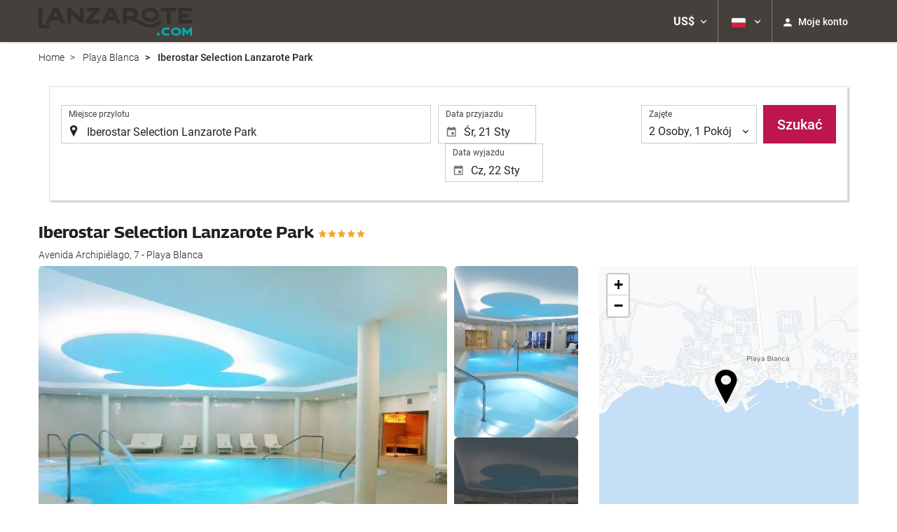

--- FILE ---
content_type: text/html; charset=UTF-8
request_url: https://booking.lanzarote.com/themes/ilussion/cross_domain_helper?xdm_e=https%3A%2F%2Fbooking.lanzarote.com%2Fpl%2Fhotele%2Fiberostar-selection-lanzarote-park%2Fplaya-blanca%2Fh8188%2F&xdm_c=default658&xdm_p=4
body_size: 2650
content:
<!DOCTYPE html>
<html lang="es"><head>
<script>
//<![CDATA[
var Themes = {"Ilusion":{"Ilusion":{"vars":{"preferencesCookie":"_upfs","preferencesDomain":".lanzarote.com","userCurrency":"USD","conversionRates":{"AED":4.3001949994806,"AFN":76.70166694122,"ALL":96.358543201437,"AMD":443.94215842103,"ANG":2.0960379999918,"ARS":1675.0348616631,"ATS":13.760306621023,"AUD":1.730412999896,"AWG":2.1076539998357,"AZN":2.0135360001911,"BAM":1.953862000181,"BBD":2.3569620000242,"BDT":143.1461877293,"BEF":40.339822015219,"BGN":1.9664060001233,"BHD":0.44144499999123,"BIF":3465.5102028086,"BMD":1.170918999935,"BND":1.5017110001072,"BOB":8.0863249997264,"BRL":6.2468330001269,"BSD":1.1702390000268,"BTN":107.1784422996,"BWP":15.618176004046,"BYR":20790.280128234,"BZD":2.353665999822,"CAD":1.6176069999756,"CLP":1030.8763975076,"CNY":8.1510000007075,"COP":4301.9430586213,"CRC":573.13155816532,"CUP":31.029344031755,"CVE":110.15433382233,"CYP":0.58527447856277,"CZK":24.325719989498,"CHF":0.928902000038,"DEM":1.9558296193711,"DJF":208.40219723438,"DKK":7.4700389976449,"DOP":73.757159773453,"DZD":152.02280865088,"EEK":15.646636951909,"EGP":55.472503048533,"ESP":166.38603443479,"ETB":182.31128412047,"FIM":5.9457271987856,"FJD":2.6544759997948,"FKP":0.86931700002321,"FRF":6.5595708750774,"GBP":0.87160299996664,"GEL":3.1556040001918,"GHC":24528.440727023,"GIP":0.86931700002321,"GMD":86.066481313319,"GNF":10250.701404244,"GRD":340.7503206205,"GTQ":8.9830900023109,"GYD":244.84760452489,"HKD":9.1300509973424,"HNL":30.862389985456,"HRK":7.5339250005903,"HTG":153.22867528784,"HUF":384.61396450228,"IDR":19800.333437615,"IEP":0.78756281712765,"ILS":3.6984700001763,"INR":107.26904960212,"IQD":1533.0860669919,"IRR":967960.50721131,"ISK":146.20047837089,"ITL":1936.2696216723,"JMD":183.97752265656,"JOD":0.83021000001554,"JPY":185.30665713054,"KES":150.95458395483,"KGS":102.39673903249,"KHR":4709.5302997051,"KMF":491.78565502554,"KPW":1053.8633788377,"KRW":1717.5443375483,"KWD":0.35977700000205,"KYD":0.97527399999239,"KZT":593.15689130269,"LAK":25301.851083425,"LBP":104800.93063226,"LKR":362.3705834228,"LRD":215.92505586791,"LSL":19.143012983938,"LTL":3.4528000004254,"LUF":40.339822015219,"LVL":0.70280000001763,"LYD":6.9037129980038,"MAD":10.737012998953,"MDL":19.836004011919,"MGF":13538.871453831,"MKD":61.55894418802,"MMK":2458.5682085495,"MNT":4175.2712047411,"MOP":9.399579003196,"MRU":46.716664959328,"MTL":0.4293006223319,"MUR":53.862021100382,"MVR":18.091201000661,"MWK":2029.2738994182,"MXN":20.443894018494,"MYR":4.7387000001395,"MZM":35335.938769885,"NAD":19.143012983938,"NGN":1663.0910209716,"NIO":43.067835074637,"NLG":2.2037110717464,"NOK":11.650247993528,"NPR":171.48677109891,"NZD":2.0019310001825,"OMR":0.4502130000023,"PAB":1.1702839999991,"PEN":3.9285540001028,"PGK":5.0029740003841,"PHP":69.376455999346,"PKR":327.40716541713,"PTE":200.48196666715,"PYG":7837.223992564,"QAR":4.2667129993014,"ROL":44624.927484493,"RUB":89.888857281969,"RWF":1706.8799037593,"SAR":4.3913589995872,"SBD":9.519820999872,"SCR":15.860527998182,"SDD":338.94743264267,"SEK":10.645628996074,"SGD":1.5029030000707,"SHP":0.87849200002284,"SIT":239.63977349249,"SKK":30.126016040561,"SLL":24553.554986459,"SOS":667.66344367718,"SRG":4126.45096332,"STN":24.475827992908,"SVC":9.6209800015856,"SYP":12949.86201922,"SZL":19.138771987834,"THB":36.506881934218,"TND":3.4115159995831,"TOP":2.8192909997938,"TRY":50.696680886275,"TTD":7.9444600004916,"TWD":37.051848032986,"TZS":2985.8429243584,"UAH":50.504061084581,"UGX":4048.984615883,"USD":1.170918999935,"UYU":44.894705013886,"UZS":14128.983490283,"VEF":3843197.5403536,"VND":30754.184875707,"VUV":141.48260298787,"WST":3.2579359999493,"XAF":655.33500692787,"XCD":3.1644659996504,"XOF":655.29867629012,"XPF":119.33174224344,"YER":279.08867277875,"ZAR":19.061911996009,"ZMK":7231.7508575049,"ZWD":435.62603752509,"EUR":1,"RON":5.0963070003228,"PLN":4.2203239996417,"mBTC":0.013131155557446,"AOA":1073.7324561512,"CUC":1.170918999935,"MZN":74.833987160374,"mBCH":1.9856933435569,"mLTC":26.367515809046,"mETH":0.3869751542839,"mDSH":18.049914786713,"mEOS":441.18814260983,"VES":406.10974238591,"XRP":0.5970040480663,"USDC":1.1682174561225,"GUSD":1.1682174561225,"PAX":1.1682174561225,"BUSD":1.1682174561225,"ZWL":377.0353214984,"RSD":117.41624611103,"BYN":3.3670600004991}}}},"Components":{"LanguageSelector":{"vars":[]},"Login":{"vars":{"user":{"id":"","email":"","name":"","first_name":"","last_name":""}}},"CookiePreferenceCenter":{"vars":{"data":{"show":false}}},"MultiLogin":{"vars":{"userLoggedIn":false}}}};
//]]>
</script>
<!--[if lt IE 9]><script src="https://eur2.otcdn.com/headers/vendor/json/json3.min.js?v=1748355822"></script><![endif]--><script src="https://eur3.otcdn.com/headers/ac/il_cd/il_cd_eb1bf117ce1f7b430a294cb622ee3f2f_20260119_151030.js"></script><meta name="robots" content="noindex, follow"></head>
<body>
<script>
</script>
</body>
</html>
